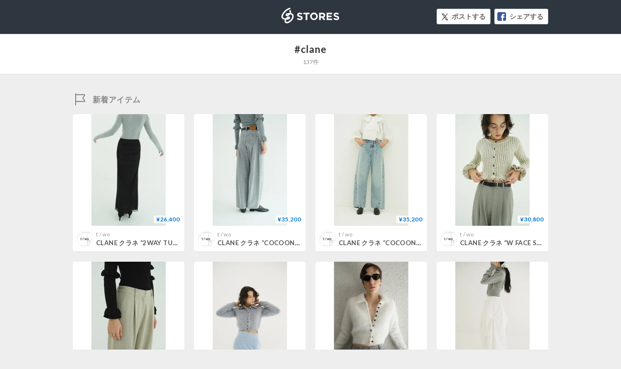

--- FILE ---
content_type: image/svg+xml
request_url: https://st-cdn.net/assets/storesjp/images/dashboard/feed/icon_sale.svg
body_size: 460
content:
<?xml version="1.0" encoding="utf-8"?>
<!-- Generator: Adobe Illustrator 20.0.0, SVG Export Plug-In . SVG Version: 6.00 Build 0)  -->
<svg version="1.1" id="レイヤー_1" xmlns="http://www.w3.org/2000/svg" xmlns:xlink="http://www.w3.org/1999/xlink" x="0px"
	 y="0px" viewBox="0 0 50 50" style="enable-background:new 0 0 50 50;" xml:space="preserve">
<style type="text/css">
	.st0{fill:#EA3A23;}
	.st1{fill:#FFFFFF;}
</style>
<circle class="st0" cx="25" cy="25" r="25"/>
<g>
	<path class="st1" d="M6.3,27.9l1.1-1.3c0.7,0.6,1.5,1,2.4,1c0.7,0,1.2-0.3,1.2-0.8v0c0-0.5-0.3-0.7-1.6-1c-1.6-0.4-2.7-0.9-2.7-2.5
		v0c0-1.5,1.2-2.5,2.9-2.5c1.2,0,2.2,0.4,3,1l-0.9,1.4c-0.7-0.5-1.4-0.8-2.1-0.8c-0.7,0-1,0.3-1,0.7v0c0,0.5,0.3,0.7,1.8,1.1
		c1.7,0.4,2.6,1,2.6,2.4v0c0,1.6-1.2,2.5-3,2.5C8.5,29.2,7.3,28.8,6.3,27.9z"/>
	<path class="st1" d="M19.1,20.9h1.7l3.5,8.2h-1.9l-0.7-1.8h-3.4l-0.7,1.8h-1.8L19.1,20.9z M21,25.7L19.9,23l-1.1,2.6H21z"/>
	<path class="st1" d="M27.8,20.9h1.8v6.5h4.1v1.6h-5.9V20.9z"/>
	<path class="st1" d="M37.1,20.9h6.1v1.6h-4.4v1.7h3.8v1.6h-3.8v1.7h4.4v1.6h-6.2V20.9z"/>
</g>
</svg>
